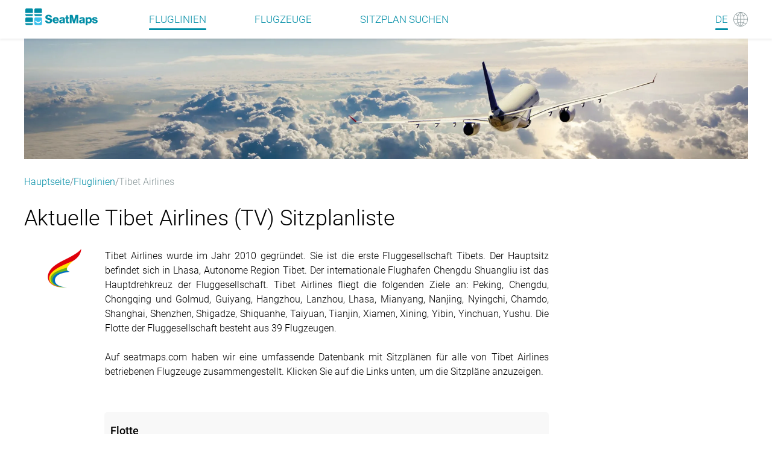

--- FILE ---
content_type: text/html
request_url: https://seatmaps.com/de/airlines/tv-tibet-airlines/
body_size: 26840
content:
<!DOCTYPE html><html lang="de"><head><title>Sitzpläne der Flotte der Tibet Airlines (TV).</title><meta http-equiv="content-type" content="text/html; charset=utf-8"><meta name="description" content="Die aktuelle Liste der Kabinensitzpläne der Tibet Airlines (TV). Zusammenfassungen, Links zu den Regeln für Check-in, Gepäck, Kinder und Haustiere"><meta name="viewport" content="width=device-width, initial-scale=1.0"><link rel="canonical" href="https://seatmaps.com/de/airlines/tv-tibet-airlines/"><link rel="icon" type="image/png" href="/img/favicon16x16.png" sizes="16x16"><link rel="icon" type="image/png" href="/img/favicon32x32.png" sizes="32x32"><link rel="stylesheet" href="/css/main.css?v=1768413679946"><link rel="stylesheet" href="/css/navbar.css?v=1768413679946"><link rel="stylesheet" href="/css/footer.css?v=1768413679946"><script>window.dataLayer = window.dataLayer || [];
function gtag(){dataLayer.push(arguments);}
gtag('js', new Date());
gtag('config', 'G-1SQ44QYD58');
</script><link rel="stylesheet" href="/modules/airline/index.css?v=1768413679946"><link rel="stylesheet" href="/css/ui-css.css?v=1768413679946"><link rel="alternate" hreflang="ar" href="https://seatmaps.com/ar/airlines/tv-tibet-airlines/"><link rel="alternate" hreflang="de" href="https://seatmaps.com/de/airlines/tv-tibet-airlines/"><link rel="alternate" hreflang="el" href="https://seatmaps.com/el/airlines/tv-tibet-airlines/"><link rel="alternate" hreflang="en" href="https://seatmaps.com/airlines/tv-tibet-airlines/"><link rel="alternate" hreflang="es" href="https://seatmaps.com/es/airlines/tv-tibet-airlines/"><link rel="alternate" hreflang="fr" href="https://seatmaps.com/fr/airlines/tv-tibet-airlines/"><link rel="alternate" hreflang="id" href="https://seatmaps.com/id/airlines/tv-tibet-airlines/"><link rel="alternate" hreflang="it" href="https://seatmaps.com/it/airlines/tv-tibet-airlines/"><link rel="alternate" hreflang="ja" href="https://seatmaps.com/ja/airlines/tv-tibet-airlines/"><link rel="alternate" hreflang="ko" href="https://seatmaps.com/ko/airlines/tv-tibet-airlines/"><link rel="alternate" hreflang="pl" href="https://seatmaps.com/pl/airlines/tv-tibet-airlines/"><link rel="alternate" hreflang="pt" href="https://seatmaps.com/pt/airlines/tv-tibet-airlines/"><link rel="alternate" hreflang="ru" href="https://seatmaps.com/ru/airlines/tv-tibet-airlines/"><link rel="alternate" hreflang="sv" href="https://seatmaps.com/sv/airlines/tv-tibet-airlines/"><link rel="alternate" hreflang="tr" href="https://seatmaps.com/tr/airlines/tv-tibet-airlines/"><link rel="alternate" hreflang="uk" href="https://seatmaps.com/uk/airlines/tv-tibet-airlines/"><link rel="alternate" hreflang="vi" href="https://seatmaps.com/vi/airlines/tv-tibet-airlines/"><link rel="alternate" hreflang="zh-CN" href="https://seatmaps.com/zh-CN/airlines/tv-tibet-airlines/"><link rel="alternate" hreflang="zh-TW" href="https://seatmaps.com/zh-TW/airlines/tv-tibet-airlines/"><link rel="alternate" hreflang="x-default" href="https://seatmaps.com/airlines/tv-tibet-airlines/"><script type="application/ld+json">{"@context":"http://schema.org/","@type":"Airline","name":"Sitzpläne der Flotte der Tibet Airlines (TV).","description":"Die aktuelle Liste der Kabinensitzpläne der Tibet Airlines (TV). Zusammenfassungen, Links zu den Regeln für Check-in, Gepäck, Kinder und Haustiere","url":"https://seatmaps.com/de/airlines/tv-tibet-airlines/","logo":"https://seatmaps.com/assets/logo/logo-TV.png","iataCode":"TV","contactPoint":[{"@type":"ContactPoint","email":"info@seatmaps.com","contactType":"info@seatmaps.com","areaServed":["United States","Canada","United Kingdom","Australia","New Zealand","Germany","India","Saudi Arabia","United Arab Emirates","Japan","Russia","Ukraine","France","Germany","Italy","Portugal","Spain","Czech Republic","Poland","Turkey","China","South Korea","Brazil","Argentina","Netherlands","Indonesia","Philippines"],"contactOption":["HearingImpairedSupported"],"availableLanguage":["English","Japanese","Russian","Ukranian","French","German","Italian","Portuguese","Spanish","Poland","Arabic","Turkish","Chinese","Korean","Hindi"]}],"sameAs":[],"aggregateRating":{"@type":"AggregateRating","ratingValue":3.94,"ratingCount":304,"bestRating":5,"worstRating":1}}
</script><script type="application/ld+json">{"@context":"http://schema.org","@type":"BreadcrumbList","itemListElement":[{"@type":"ListItem","position":1,"item":{"@id":"https://seatmaps.com/de/","name":"Hauptseite"}},{"@type":"ListItem","position":3,"item":{"@id":"/de/airlines/","name":"Fluglinien"}},{"@type":"ListItem","position":4,"item":{"@id":"/de/airlines/tv-tibet-airlines/","name":"Tibet Airlines"}}]}
</script><link rel="preconnect" href="https://a.pub.network/" crossorigin><link rel="preconnect" href="https://b.pub.network/" crossorigin><link rel="preconnect" href="https://c.pub.network/" crossorigin><link rel="preconnect" href="https://d.pub.network/" crossorigin><link rel="preconnect" href="https://secure.quantserve.com/" crossorigin><link rel="preconnect" href="https://rules.quantcount.com/" crossorigin><link rel="preconnect" href="https://pixel.quantserve.com/" crossorigin><link rel="preconnect" href="https://cmp.quantcast.com/" crossorigin><link rel="preconnect" href="https://btloader.com/" crossorigin><link rel="preconnect" href="https://api.btloader.com/" crossorigin><link rel="preconnect" href="https://confiant-integrations.global.ssl.fastly.net" crossorigin><script data-cfasync="false" type="text/javascript">var freestar = freestar || {};
          freestar.queue = freestar.queue || [];
          freestar.config = freestar.config || {};
          freestar.config.enabled_slots = [];
          freestar.initCallback = function () { (freestar.config.enabled_slots.length === 0) ? freestar.initCallbackCalled = false : freestar.newAdSlots(freestar.config.enabled_slots) }
</script></head><body style="min-height: 100vh;width: 100vw; max-width: 100%;"><div class="wrapper" id="main"><header class="navbar flex"><div class="container-xl navbar__container"><div class="navbar__body flex" id="upper-navbar"><div class="navbar__logo logo-wrap flex"><a class="navbar-brand" href="/de/" aria-label="Home"></a></div><div class="navbar__toggler"><span class="navbar__toggler-icon"></span></div><span class="lang-item"><a href="#" aria-label="Language"><span class="navbar__lang-lang" id="lang-icon">DE</span><span class="navbar__lang-icon" id="lang-icon"></span></a></span><div class="navbar__language-switcher"><ul><li><a href="/ar/airlines/tv-tibet-airlines/" data-lang="ar">AR - العربية</a></li><li><a class="active" href="/de/airlines/tv-tibet-airlines/" data-lang="de">DE - Deutsch</a></li><li><a href="/el/airlines/tv-tibet-airlines/" data-lang="el">EL - Ελληνικά</a></li><li><a href="/airlines/tv-tibet-airlines/" data-lang="en">EN - English</a></li><li><a href="/es/airlines/tv-tibet-airlines/" data-lang="es">ES - Español</a></li><li><a href="/fr/airlines/tv-tibet-airlines/" data-lang="fr">FR - Français</a></li><li><a href="/id/airlines/tv-tibet-airlines/" data-lang="id">ID - Bahasa</a></li><li><a href="/it/airlines/tv-tibet-airlines/" data-lang="it">IT - Italiano</a></li><li><a href="/ja/airlines/tv-tibet-airlines/" data-lang="ja">JA - 日本語</a></li><li><a href="/ko/airlines/tv-tibet-airlines/" data-lang="ko">KO - 한국어</a></li><li><a href="/pl/airlines/tv-tibet-airlines/" data-lang="pl">PL - Polski</a></li><li><a href="/pt/airlines/tv-tibet-airlines/" data-lang="pt">PT - Português</a></li><li><a href="/ru/airlines/tv-tibet-airlines/" data-lang="ru">RU - Русский</a></li><li><a href="/sv/airlines/tv-tibet-airlines/" data-lang="sv">SV - Svenska</a></li><li><a href="/tr/airlines/tv-tibet-airlines/" data-lang="tr">TR - Türkçe</a></li><li><a href="/uk/airlines/tv-tibet-airlines/" data-lang="uk">UK - Українська</a></li><li><a href="/vi/airlines/tv-tibet-airlines/" data-lang="vi">VI - Tiếng Việt</a></li><li><a href="/zh-CN/airlines/tv-tibet-airlines/" data-lang="zh-CN">ZH-CN - 简体中文</a></li><li><a href="/zh-TW/airlines/tv-tibet-airlines/" data-lang="zh-TW">ZH-TW - 繁體中文</a></li></ul></div><div class="navbar__menu flex" id="menu"><nav class="navbar__menu-body flex"><ul class="flex"><li class="navbar__menu-item active"><a href="/de/airlines/">Fluglinien </a></li><li class="navbar__menu-item"><a href="/de/aircraft/">Flugzeuge </a></li><li class="navbar__menu-item"><a href="/de/" aria-label="Find">Sitzplan suchen </a></li></ul></nav></div></div></div></header><div class="content" style="min-height: 100vh;width: 100vw; max-width: 100%;"><div class="container-xl airline-page no-children"><picture class="airline-page__top-banner"><img src="/img/banners/T-top-banner.webp" alt="Top banner" width="1200" height="200"></picture><nav aria-label="breadcrumb"><ol class="breadcrumb"><li class="breadcrumb-item"><a href="https://seatmaps.com/de/">Hauptseite</a></li><li class="breadcrumb-item"><a href="/de/airlines/">Fluglinien</a></li><li class="breadcrumb-item active" aria-current="page">Tibet Airlines </li></ol></nav><div class="airline-page__body"><main class="airline-page__content"><section class="content-header"><h1 class="content-header__title header-title">Aktuelle Tibet Airlines (TV) Sitzplanliste</h1><div class="content-header__content"><div class="content-header__airline-logo"><img src="https://seatmaps.com/assets/logo/logo-TV.png" alt="Airline logo" width="64" height="64" loading="lazy"></div><div class="truncated"><p>Tibet Airlines wurde im Jahr 2010 gegründet. Sie ist die erste Fluggesellschaft Tibets. Der Hauptsitz befindet sich in Lhasa, Autonome Region Tibet. Der internationale Flughafen Chengdu Shuangliu ist das Hauptdrehkreuz der Fluggesellschaft. Tibet Airlines fliegt die folgenden Ziele an: Peking, Chengdu, Chongqing und Golmud,
Guiyang, Hangzhou, Lanzhou, Lhasa, Mianyang, Nanjing, Nyingchi, Chamdo, Shanghai, Shenzhen, Shigadze, Shiquanhe, Taiyuan, Tianjin, Xiamen, Xining, Yibin, Yinchuan, Yushu. Die Flotte der Fluggesellschaft besteht aus 39 Flugzeugen.</br></br> </p><p>Auf seatmaps.com haben wir eine umfassende Datenbank mit Sitzplänen für alle von Tibet Airlines betriebenen Flugzeuge zusammengestellt. Klicken Sie auf die Links unten, um die Sitzpläne anzuzeigen.</p></div></div></section><aside class="secret-block horizontal-wide"><div class="secret-block__content"><div id="seatmaps_leaderboard_home" align="center" data-freestar-ad="__336x280 __970x90"><script data-cfasync="false" type="text/javascript">freestar.config.enabled_slots.push({ placementName: "seatmaps_leaderboard_home", slotId: "seatmaps_leaderboard_home" });</script></div></div></aside><aside class="secret-block horizontal-narrow"><div class="secret-block__content"><div id="seatmaps_sidebar_right_mobile" align="center" data-freestar-ad="__336x280 __300x600"><script data-cfasync="false" type="text/javascript">freestar.config.enabled_slots.push({ placementName: "seatmaps_sidebar_right", slotId: "seatmaps_sidebar_right_mobile" });</script></div></div></aside><section class="airline-page__info"><div class="airline-tabs"><div class="tabs-wrapper"><ul><li class="tab active" id="0"><h2>Tibet Airlines</h2></li></ul></div><div class="tabs-content"><div class="tabs-content__body active" data-content="tab0"><div class="logo-block"><div class="tabs-logo"><img src="https://seatmaps.com/assets/logo/logo-TV.png" alt="Airline logo" width="64" height="64" loading="lazy"></div></div><div class="info-block"><div class="info-block__fleet"><h2>Flotte</h2><ul class="fleet-content"><li class="fleet-content-item"><h4 class="fleet-list__header">Airbus</h4><ul><li><span class="list-item__icon"></span><a href="/de/airlines/tv-tibet-airlines/airbus-a319/" title="Airbus A319">Airbus A319</a><span class="aircraft-count">1 Type</span></li><li><span class="list-item__icon"></span><a href="/de/airlines/tv-tibet-airlines/airbus-a319neo/" title="Airbus A319neo">Airbus A319neo</a><span class="aircraft-count">1 Type</span></li></ul></li></ul></div><dl class="info-block__accordion" id="accordion"><dt class="accordion-item"><h2><span class="accordion-item__logo checkin"></span><span class="accordion-item__title">Check-in-Regeln</span></h2></dt><dd class="accordion-item__content"><p>Der Online-Check-in von Tibet Airlines ist sowohl für Inlandsflüge als auch für internationale Flüge verfügbar. Passagiere können den Check-in über eine der folgenden Optionen abschließen: mobiler Check-in (App-Check-in), Online-Check-in und Flughafen-Check-in. Der Online-Check-in von Tibet Airlines ist 24 Stunden lang geöffnet und schließt 2 Stunden vor der geplanten Abflugzeit. Die Check-in-Schalter öffnen drei Stunden vor dem Abflug und schließen 60 Minuten vor dem Abflug.</p><a class="read-more" href="https://www.tibetairlines.com.cn/stdair/airline/tv/static_term/Checkinservice" target="_blank" title="Tibet Airlines checkin-info-link" rel="noopener noreferrer">Tibet Airlines Check-in-Regeln<span class="read-more__icon"><img class="read-more__img" src="/img/icons/datepicker-next.svg" alt="arrow" loading="lazy"></span></a></dd><dt class="accordion-item"><h2><span class="accordion-item__logo baggage"></span><span class="accordion-item__title">Gepäck</span></h2></dt><dd class="accordion-item__content"><p>Die Freigepäckmenge für Passagiere von Tibet Airlines (einschließlich Handgepäck und aufgegebenes Gepäck) ist je nach Ticketklasse unterschiedlich. Die Freigepäckmenge für Erwachsene und Kinder in der ersten Klasse beträgt 40 kg (88 Pfund), für Business-Passagiere 30 kg (66 Pfund) und für Economy-Passagiere 20 kg (44 Pfund). Für Passagiere mit Kleinkindtickets gibt es kein Freigepäck. Das Gewicht des aufgegebenen Gepäcks sollte 50 kg (110 Pfund) mit einem Volumen von 40×60×100 cm für jeden Passagier nicht überschreiten, andernfalls wird ein Zuschlag für Übergewicht berechnet.</p><a class="read-more" href="https://www.tibetairlines.com.cn/stdair/airline/tv/static_term/baggageservice?sign=true" target="_blank" title="Tibet Airlines baggage-info-link" rel="noopener noreferrer">Tibet Airlines Gepäckregeln<span class="read-more__icon"><img class="read-more__img" src="/img/icons/datepicker-next.svg" alt="arrow" loading="lazy"></span></a></dd><dt class="accordion-item"><h2><span class="accordion-item__logo minors"></span><span class="accordion-item__title">Unbegleitete Minderjährige</span></h2></dt><dd class="accordion-item__content"><p>Als unbegleitete Minderjährige gelten Kinder, die am Tag der Reise mit Tibet Airlines das fünfte und das zwölfte Lebensjahr noch nicht vollendet haben (einschließlich des Tages ihres Geburtstages) und ohne einen Erwachsenen über 18 Jahre allein reisen. Aus Sicherheits- und Gesundheitsgründen nehmen wir keine Anträge für unbegleitete Kinder unter 5 Jahren oder taube/blinde Kinder unter 12 Jahren am Tag des Einsteigens an.</p><a class="read-more" href="https://www.tibetairlines.com.cn/stdair/airline/tv/static_term/help_Specialpassenger?sign=true" target="_blank" title="Tibet Airlines minors-info-link" rel="noopener noreferrer">Unbegleitete Minderjährige bei Tibet Airlines<span class="read-more__icon"><img class="read-more__img" src="/img/icons/datepicker-next.svg" alt="arrow" loading="lazy"></span></a></dd><dt class="accordion-item"><h2><span class="accordion-item__logo infants"></span><span class="accordion-item__title">Babys</span></h2></dt><dd class="accordion-item__content"><p>Säuglinge gelten als Kinder unter zwei Jahren. Um die Sicherheit der Passagiere zu gewährleisten, dürfen Säuglinge, die vor 14 Tagen geboren wurden, und Frühgeborene, die vor 90 Tagen geboren wurden, nicht befördert werden und können daher auf dem Schoß einer erwachsenen Begleitperson ohne Sitzplatz im Flugzeug von Tibet Airlines fliegen. Wenn Sie möchten, können Sie einen Sitzplatz für ein Kleinkind zum Kleinkindtarif kaufen. Kinder, die älter als zwei Jahre sind, müssen einen eigenen Sitzplatz im Flugzeug haben. Wenn Sie als einzelner Erwachsener mit zwei Kleinkindern reisen, muss ein Sitzplatz für ein Kleinkind gekauft werden, das andere kann auf dem Schoß gehalten werden.</p><a class="read-more" href="https://www.tibetairlines.com.cn/stdair/airline/tv/static_term/help_Specialpassenger?sign=true" target="_blank" title="Tibet Airlines infants-info-link" rel="noopener noreferrer">Reisen mit Babys bei Tibet Airlines<span class="read-more__icon"><img class="read-more__img" src="/img/icons/datepicker-next.svg" alt="arrow" loading="lazy"></span></a></dd><dt class="accordion-item"><h2><span class="accordion-item__logo pets"></span><span class="accordion-item__title">Haustiere</span></h2></dt><dd class="accordion-item__content"><p>Bitte fragen Sie bei Tibet Air nach</p><a class="read-more" href="https://www.tibetairlines.com.cn/stdair/airline/tv/static_term/help_Specialpassenger?sign=true" target="_blank" title="Tibet Airlines pets-info-link" rel="noopener noreferrer">Reisen mit Tieren bei Tibet Airlines<span class="read-more__icon"><img class="read-more__img" src="/img/icons/datepicker-next.svg" alt="arrow" loading="lazy"></span></a></dd></dl></div></div></div></div></section><section class="airline-page__cross-links"><h2 class="cross-links__header">Sitzpläne bei anderen Fluggesellschaftens</h2><div class="interlink-tabs--wrap tabs"><div class="cross-tab tab-wrap" data-uid="1" data-content="content1"><h2 class="tab-title">Selbe Allianz</h2></div><div class="interlink-tabs--content interlink-tabs--content-visible cross-content tab-content" id="content1"><ul class="static-list"><li><a href="/de/airlines/ah-air-algerie/" title="Air Algerie">Air Algerie</a></li><li><a href="/de/airlines/lbr-air-borealis/" title="Air Borealis">Air Borealis</a></li><li><a href="/de/airlines/nx-air-macau/" title="Air Macau">Air Macau</a></li><li><a href="/de/airlines/4n-air-north/" title="Air North">Air North</a></li><li><a href="/de/airlines/gz-air-rarotonga/" title="Air Rarotonga">Air Rarotonga</a></li><li><a href="/de/airlines/hm-air-seychelles/" title="Air Seychelles">Air Seychelles</a></li><li><a href="/de/airlines/kp-asky-airlines/" title="ASKY Airlines">ASKY Airlines</a></li><li><a href="/de/airlines/5o-asl-airlines/" title="ASL Airlines France">ASL Airlines France</a></li><li><a href="/de/airlines/j4-badr-airlines/" title="Badr Airlines">Badr Airlines</a></li><li><a href="/de/airlines/vr-cabo-verde-airlines/" title="Cabo Verde Airlines">Cabo Verde Airlines</a></li><li><a href="/de/airlines/v0-conviasa/" title="Conviasa">Conviasa</a></li><li><a href="/de/airlines/eaq-eastern-australia/" title="Eastern Australia Airlines">Eastern Australia Airlines</a></li><li><a href="/de/airlines/8j-ecojet/" title="EcoJet - Linea Aerea EcoJet">EcoJet - Linea Aerea EcoJet</a></li><li><a href="/de/airlines/ep-iran-aseman/" title="Iran Aseman Airlines">Iran Aseman Airlines</a></li><li><a href="/de/airlines/wj-jetsmart-argentina/" title="JetSMART Argentina">JetSMART Argentina</a></li><li><a href="/de/airlines/kk-leav-aviation/" title="LEAV Aviation">LEAV Aviation</a></li><li><a href="/de/airlines/o9-nova-airways/" title="Nova Airways">Nova Airways</a></li><li><a href="/de/airlines/mtl-raf-avia/" title="RAF-Avia">RAF-Avia</a></li><li><a href="/de/airlines/wz-red-wings/" title="Red Wings Airlines">Red Wings Airlines</a></li><li><a href="/de/airlines/bi-royal-brunei/" title="Royal Brunei Airlines">Royal Brunei Airlines</a></li><li><a href="/de/airlines/9c-spring-airlines/" title="Spring Airlines">Spring Airlines</a></li><li><a href="/de/airlines/sf-tassili-airlines/" title="Tassili Airlines">Tassili Airlines</a></li><li><a href="/de/airlines/tez-tez-jet/" title="Tez Jet Airlines">Tez Jet Airlines</a></li><li><a href="/de/airlines/pn-west-air/" title="West Air">West Air</a></li></ul></div><div class="cross-tab tab-wrap" data-uid="2" data-content="content2"><h2 class="tab-title">Selber Kontinent</h2></div><div class="interlink-tabs--content aircraft-airlines--interlinks tab-content cross-content" id="content2"><ul class="static-list"><li><a href="/de/airlines/kc-air-astana/" title="Air Astana">Air Astana</a></li><li><a href="/de/airlines/k6-air-cambodia/" title="Air Cambodia">Air Cambodia</a></li><li><a href="/de/airlines/k7-air-kbz/" title="Air KBZ">Air KBZ</a></li><li><a href="/de/airlines/b3-bhutan-airlines/" title="Bhutan Airlines">Bhutan Airlines</a></li><li><a href="/de/airlines/eu-chengdu-airlines/" title="Chengdu Airlines">Chengdu Airlines</a></li><li><a href="/de/airlines/mu-china-eastern/" title="China Eastern">China Eastern</a></li><li><a href="/de/airlines/g5-china-express-airlines/" title="China Express Airlines">China Express Airlines</a></li><li><a href="/de/airlines/d3-daallo-airlines/" title="Daallo Airlines">Daallo Airlines</a></li><li><a href="/de/airlines/cn-grand-china-air/" title="Grand China Air">Grand China Air</a></li><li><a href="/de/airlines/jc-japan-air-commuter/" title="Japan Air Commuter">Japan Air Commuter</a></li><li><a href="/de/airlines/nu-jta/" title="JTA">JTA</a></li><li><a href="/de/airlines/ov-salamair/" title="SalamAir">SalamAir</a></li><li><a href="/de/airlines/sha-shree-airlines/" title="Shree Airlines">Shree Airlines</a></li><li><a href="/de/airlines/ul-srilankan-airlines/" title="SriLankan Airlines">SriLankan Airlines</a></li><li><a href="/de/airlines/tg-thai-airways/" title="Thai Airways International">Thai Airways International</a></li><li><a href="/de/airlines/vn-vietnam-airlines/" title="Vietnam Airlines">Vietnam Airlines</a></li></ul></div><div class="cross-tab tab-wrap" data-uid="3" data-content="content3"><h2 class="tab-title">Beliebte Fluggesellschaften</h2></div><div class="interlink-tabs--content aircraft-airlines--interlinks tab-content cross-content" id="content3"><ul class="static-list"><li><a href="/de/airlines/ei-aer-lingus/" title="Aer Lingus Limited">Aer Lingus Limited</a></li><li><a href="/de/airlines/tx-air-caraibes/" title="Air Caraibes">Air Caraibes</a></li><li><a href="/de/airlines/aa-american-airlines/" title="American Airlines">American Airlines</a></li><li><a href="/de/airlines/av-avianca/" title="Avianca">Avianca</a></li><li><a href="/de/airlines/cm-copa-airlines/" title="Copa Airlines">Copa Airlines</a></li><li><a href="/de/airlines/ms-egyptair/" title="Egyptair">Egyptair</a></li><li><a href="/de/airlines/et-ethiopian-airlines/" title="Ethiopian Airlines">Ethiopian Airlines</a></li><li><a href="/de/airlines/ew-eurowings/" title="Eurowings">Eurowings</a></li><li><a href="/de/airlines/f9-frontier-airlines/" title="Frontier Airlines">Frontier Airlines</a></li><li><a href="/de/airlines/jl-jal/" title="Japan Airlines - JAL">Japan Airlines - JAL</a></li><li><a href="/de/airlines/lh-lufthansa/" title="Lufthansa">Lufthansa</a></li><li><a href="/de/airlines/pr-pal/" title="Philippine Airlines - PAL">Philippine Airlines - PAL</a></li><li><a href="/de/airlines/wb-rwandair/" title="RwandAir">RwandAir</a></li><li><a href="/de/airlines/tr-scoot/" title="Scoot Tigerair Pte">Scoot Tigerair Pte</a></li><li><a href="/de/airlines/wn-southwest-airlines/" title="Southwest Airlines">Southwest Airlines</a></li><li><a href="/de/airlines/tk-turkish-airlines/" title="Turkish Airlines">Turkish Airlines</a></li><li><a href="/de/airlines/vb-viva/" title="Viva">Viva</a></li><li><a href="/de/airlines/w6-wizz-air/" title="Wizz Air">Wizz Air</a></li><li><a href="/de/airlines/zn-zambia-airways/" title="Zambia Airways">Zambia Airways</a></li></ul></div></div></section></main><aside class="secret-block vertical"><div class="secret-block__content"><div id="seatmaps_sidebar_right" align="center" data-freestar-ad="__336x280 __300x600"><script data-cfasync="false" type="text/javascript">freestar.config.enabled_slots.push({ placementName: "seatmaps_sidebar_right", slotId: "seatmaps_sidebar_right" });</script></div></div></aside></div><div class="missed-smth-block" title="Etwas fehlt?" data-message-body="Hallo zusammen,

bitte fügt [            ]
zur Fluggesellschaft Tibet Airlines der Datenbank von Seatmaps.com hinzu.

* Mein nächter Flug [       ] wird mit dieser Fluggesellschaft sein und ich benötige einen Sitzplan, um den besten Platz zu finden.

OR

* Ich bin bereits mit diesem Flugzeug geflogen und kann dieses überprüfen.

- Ich habe den Flug [      ] genommen mit dem Sitzplatz [     ] in der
Ersten [    ]
Business [    ]
Economy [    ] Klasse.

- Der Sitzplatz wies folgende Merkmale auf
[                            ].

- Das Flugzeug hat  [   ] Klassen: 
Erste [    ] Klasse Stitzplätze
Business [    ] Klasse Sitzplätze
Economy [    ] Klasse Sitzplätze

------------
Sie können uns Ihre Fotos und Sitzpläne von diesem Flugzeug senden.
"><span class="missed-smth__btn"></span></div></div></div><footer class="footer flex"><div class="container-xl"><div class="footer__body grid"><div class="footer__info flex"><div class="footer__logo logo-wrap flex"><a href="/de/"><img class="logo" src="/img/logo-footer.svg" alt="seatmaps.com" width="115" height="27" loading="lazy"></a></div><div class="footer__info-text"><p>© Quicket GmbH | SeatMaps Ltd. 2026</p></div></div><nav class="footer__menu"><ul class="menu-row"><li class="nav-item"><a class="nav-link" href="/de/about/">Über uns</a></li><li class="nav-item lower-menu-item"><a class="nav-link" href="/de/site-map/">Inhaltsübersicht</a></li><li class="nav-item lower-menu-item"><a class="nav-link" href="/de/faq/">FAQ</a></li><li class="nav-item"><a class="nav-link" href="/de/privacy-policy/">Datenschutz</a></li><li class="nav-item"><a class="nav-link" href="/de/imprint/">Impressum</a></li><li class="nav-item terms-conditions"><a class="nav-link" href="/de/terms-of-service/">Servicebedingungen</a></li><li class="nav-item terms-conditions"><a class="nav-link feedback-link" href="#">Rückmeldung</a></li><li class="nav-item privacy-manager"><button id="pmLink">Datenschutz-Präferenzen</button></li></ul></nav></div></div><div class="cookies-toast container-xl hidden" id="cookies-toast"><div class="toast-body"><div class="toast-info"><p>By continuing to use seatmaps.com you will be agreeing to the website <a href="/terms-of-service/">Terms and Conditions</a>, the <a href="/privacy-policy/">Privacy Policy</a>, and the <a href="/use-of-cookies/">Use Of Cookies</a> while using the website.</p></div><br><div class="toast-actions"><a role="button" href="/use-of-cookies/" aria-pressed="true">Verwendung von Cookies</a><button id="btnAccept" type="button">Zustimmen</button></div></div></div></footer><script src="/js/jquery-3.6.0.min.js" defer></script><script src="/js/jquery-ui.min.js" defer></script><script src="/js/main.js?v=1768413679946" type="module" defer></script><script src="https://www.googletagmanager.com/gtag/js?id=G-1SQ44QYD58" defer></script><script src="/modules/airline/index.js?v=1768413679946" defer type="module"></script><script src="https://a.pub.network/seatmaps-com/pubfig.min.js" data-cfasync="false" defer></script></div></body></html>

--- FILE ---
content_type: text/css
request_url: https://seatmaps.com/css/navbar.css?v=1768413679946
body_size: 8183
content:
.navbar{position:absolute;top:0;height:64px;box-shadow:0px 3px 3px rgba(0,0,0,.05);width:100%;justify-content:center;z-index:99}@media(max-width: 1048px){.navbar{position:fixed}}.navbar.light .navbar-brand{background-repeat:no-repeat;background-position:center;background-image:url("/img/logo-footer.svg")}.navbar.light::before{content:"";background-color:rgba(255,255,255,.05)}.navbar.light .navbar__menu-item a,.navbar.light .lang-item a{width:100%;color:#fff}@media(max-width: 768px){.navbar.light .navbar__menu-item a,.navbar.light .lang-item a{color:#008da6}}.navbar.light .navbar__lang-icon{background-repeat:no-repeat;background-position:center;background-image:url("/img/icons/lang-icon-white.svg") !important}.navbar.scrolling-active{box-shadow:0 3px 1rem rgba(0,0,0,.1);height:44px;position:fixed}.navbar.scrolling-active .navbar-brand{background-repeat:no-repeat;background-position:center;background-image:url("/img/logo.svg")}.navbar.scrolling-active::before{content:"";background-color:#fff !important;box-shadow:0 3px 1rem rgba(0,0,0,.1) !important}.navbar.scrolling-active .navbar__menu-item a,.navbar.scrolling-active .lang-item a{color:#008da6}@media(hover: hover){.navbar.scrolling-active .navbar__menu-item a:hover,.navbar.scrolling-active .lang-item a:hover{color:#39c0ec !important}}.navbar.scrolling-active .navbar__lang-icon{background-repeat:no-repeat;background-position:center;background-image:url("/img/icons/lang-icon.svg") !important}.navbar::before{content:"";position:absolute;left:0;top:0;width:100%;height:100%;border-bottom:2px solid rgba(255,255,255,.05);transition:all .5s ease;background-color:#fff}@media(max-width: 768px){.navbar::before{z-index:2}}.navbar-brand{width:122px;height:40px;display:flex;justify-content:center;align-items:center;background-repeat:no-repeat;background-position:center;background-image:url("/img/logo.svg")}.navbar__logo{align-items:center;margin-right:85px;margin-bottom:8px}html[dir=rtl] .navbar__logo{margin-right:0;margin-left:85px}@media(max-width: 768px){.navbar__logo{z-index:3}}.navbar__body{background-color:rgba(0,0,0,0);width:100%;height:100%;position:relative;z-index:2}@media(max-width: 768px){.navbar__body{position:unset;z-index:0}}.navbar__body .lang-item{position:absolute;top:0;right:0;z-index:2;height:100% !important;display:flex;flex-direction:column;justify-content:center;align-items:unset;font-size:18px;line-height:60px}@media(max-width: 768px){.navbar__body .lang-item{right:50px}}html[dir=rtl] .navbar__body .lang-item{right:auto;left:0}@media(max-width: 768px){html[dir=rtl] .navbar__body .lang-item{left:50px}}.navbar__body .lang-item a{width:100%;color:#008da6;display:flex;justify-content:unset;align-items:center}@media(hover: hover){.navbar__body .lang-item a:hover{color:#8c9a9c}}.light:not(.scrolling-active) .navbar__body .lang-item:hover a{color:#000 !important}@media(max-width: 768px){.light:not(.scrolling-active) .navbar__body .lang-item:hover a{color:#39c0ec !important}}.navbar__body .lang-item .navbar__lang-lang{font-size:17px;line-height:30px;text-transform:uppercase}.navbar__body .lang-item .navbar__lang-icon{margin-left:9px;height:24px;width:24px;display:block;background-repeat:no-repeat;background-position:center;background-image:url("/img/icons/lang-icon.svg")}html[dir=rtl] .navbar__body .lang-item .navbar__lang-icon{margin-left:0;margin-right:9px}.navbar .navbar__lang-lang{position:relative}.navbar .navbar__lang-lang::after{content:"";position:absolute;left:0;bottom:-3px;width:100%;height:3px;border-radius:3px;background:#008da6}@media(max-width: 768px){.navbar .navbar__lang-lang::after{bottom:0px}}.navbar .lang-item:hover .navbar__lang-lang::after{background:#39c0ec}.navbar.light:not(.scrolling-active) .lang-item:hover .navbar__lang-lang::after{background:#000 !important}@media(max-width: 768px){.navbar.light:not(.scrolling-active) .lang-item:hover .navbar__lang-lang::after{background:#39c0ec !important}}.navbar.light .navbar__lang-lang::after{background:#fff}@media(max-width: 768px){.navbar.light .navbar__lang-lang::after{background:#008da6}}.navbar.scrolling-active .navbar__lang-lang::after,.navbar.scrolling-active .navbar__menu-item.active a::after{background:#008da6;bottom:0px}@media(max-width: 768px){.navbar.scrolling-active .navbar__lang-lang::after,.navbar.scrolling-active .navbar__menu-item.active a::after{bottom:0px}}.navbar .navbar__language-switcher{display:none}.navbar .navbar__language-switcher.active{background:#fff;width:160px;max-height:calc(100vh - 100px);position:absolute;overflow-y:auto;top:70px;right:0;box-shadow:3px 3px 3px rgba(0,0,0,.1);border-radius:5px;padding:2px 0;display:flex;justify-content:center;align-items:unset}@media(max-width: 768px){.navbar .navbar__language-switcher.active{right:12px;z-index:2}}html[dir=rtl] .navbar .navbar__language-switcher.active{left:0;right:auto}.navbar .navbar__language-switcher.active ul{width:100%;height:100%}.navbar .navbar__language-switcher.active ul::-webkit-scrollbar{width:4px;height:4px}.navbar .navbar__language-switcher.active ul::-webkit-scrollbar-thumb{background:rgba(140,154,156,.5)}.navbar .navbar__language-switcher.active ul::-webkit-scrollbar-track{background:#fff}.navbar .navbar__language-switcher.active ul{scrollbar-face-color:rgba(140,154,156,.5);scrollbar-track-color:#fff}.navbar .navbar__language-switcher.active ul li{cursor:pointer;margin:2px 0px 2px 15px;width:145px;height:32px;display:flex;justify-content:left;align-items:center}.navbar .navbar__language-switcher.active ul li a{color:#008da6;height:100%;position:relative;display:flex;justify-content:center;align-items:center}@media(hover: hover){.navbar .navbar__language-switcher.active ul li a:hover{color:#39c0ec !important}}.navbar .navbar__language-switcher.active ul li a.active:after{content:"";position:absolute;bottom:0;left:0;height:3px;width:100%;border-radius:3px;background:#008da6}.navbar .navbar__language-switcher.active ul li a:hover:after{background:#39c0ec !important}.navbar__toggler{display:none}@media(max-width: 768px){.navbar__toggler{display:flex;align-items:center;position:absolute;right:12px;height:100%;z-index:2}html[dir=rtl] .navbar__toggler{right:auto;left:12px}}.navbar__toggler-icon{transition:all .3s ease 0s}@media(max-width: 768px){.navbar__toggler-icon{background-image:url("/img/icons/menu-burger-icon.svg");background-size:contain;background-repeat:no-repeat;height:18px;width:22px;display:block}.menu-active .navbar__toggler-icon{opacity:1;background-image:url("/img/icons/menu-close-icon.svg")}}.navbar__menu{width:100%;justify-content:space-between;align-items:center}@media(max-width: 768px){.navbar__menu{position:absolute;top:-500%}.menu-active .navbar__menu{transition:all .4s;position:fixed;left:0;top:0;width:100%;height:100%;padding:64px 0 0 0;flex-direction:column;align-items:center;justify-content:flex-start}}.navbar__menu-body{width:50%}@media(max-width: 768px){.navbar__menu-body{background:linear-gradient(205.25deg, #008198 22.77%, #7bf7ce 83.98%);box-shadow:0px 3px 3px rgba(0,0,0,.32)}}.navbar__menu-body ul{width:100%;justify-content:space-between}@media(max-width: 768px){.navbar__menu-body ul{flex-direction:column;align-items:center}.navbar__menu-body ul li{border-bottom:1px dashed #fff;width:90%;text-align:center}.navbar__menu-body ul li a{color:#fff}}@media(max-width: 1048px){.navbar__menu-body{width:80%}}@media(max-width: 768px){.navbar__menu-body{width:100%}}.navbar__menu-item{font-size:17px;line-height:30px;text-transform:uppercase}.menu-active .navbar__menu-item{text-transform:none !important;height:74px;display:flex;justify-content:center;align-items:center;font-size:24px;line-height:60px}.menu-active .navbar__menu-item.active a{opacity:50%;border-bottom:none}.menu-active .navbar__menu-item.active a:after{display:none}.menu-active .navbar__menu-item:last-of-type{border-bottom:none}.menu-active .navbar__menu-item a span{color:#fff}.navbar__menu-item a{width:100%;transition:color .3s ease;color:#008da6}@media(hover: hover){.navbar__menu-item a:hover{color:#39c0ec !important}}.navbar__menu-item.active{pointer-events:none}.navbar__menu-item.active a{position:relative;display:inline-block}.navbar__menu-item.active a::after{content:"";position:absolute;bottom:-3px;left:0;height:3px;width:100%;border-radius:3px;overflow:hidden;background:#008da6}.light:not(.scrolling-active) .navbar__menu-item:hover a{color:#000 !important}/*# sourceMappingURL=navbar.css.map */


--- FILE ---
content_type: text/plain;charset=UTF-8
request_url: https://c.pub.network/v2/c
body_size: -258
content:
d91cf18f-c704-4043-b19e-01bf98b0d8f7

--- FILE ---
content_type: text/plain;charset=UTF-8
request_url: https://c.pub.network/v2/c
body_size: -112
content:
a2ad0887-e72f-41e6-bb46-ffcb8f4660f4